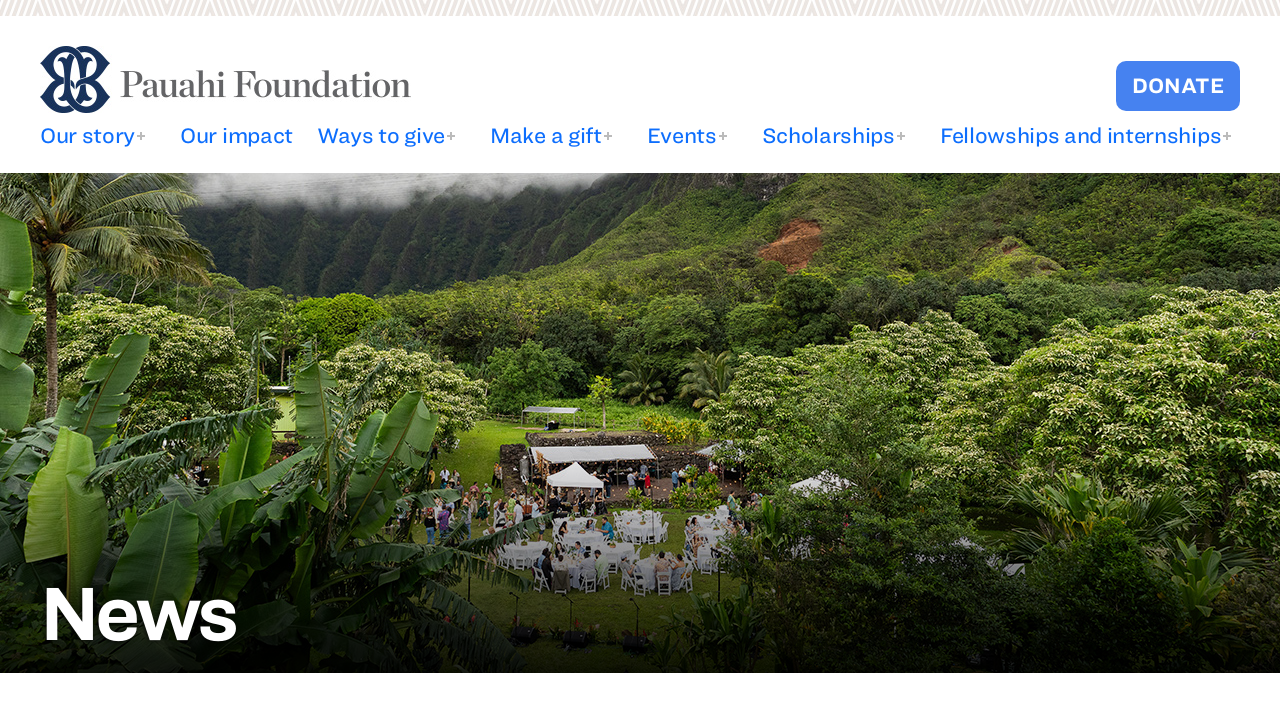

--- FILE ---
content_type: text/html; charset=UTF-8
request_url: https://pauahi.org/article/alakaina-foundation-commits-2-million-to-grow-native-hawaiian-educational-p
body_size: 3506
content:




	  <!doctype html>
	  <html>
	  <head>
<meta charset="UTF-8">
<meta name="viewport" content="width=device-width, minimum-scale=1.0, initial-scale=1.0, user-scalable=no" />
<title> Pauahi Foundation</title>
<link rel="canonical" href="https://pauahi.org/article/alakaina-foundation-commits-2-million-to-grow-native-hawaiian-educational-p" />

<meta property="fb:app_id" content="214135560840" />
<meta property="og:url" content="https://pauahi.org/article/alakaina-foundation-commits-2-million-to-grow-native-hawaiian-educational-p" />
<meta property="og:type" content="article" />
<meta property="og:title" content=" Pauahi Foundation" />
<meta property="og:description" content="" />
<meta property="og:image" content="" />
<meta property="og:image:height" content="600" />
<meta property="og:image:width" content="600" />
<meta property="fb:admins" content="100000567264152" />
<meta name="twitter:url" content="https://pauahi.org/article/alakaina-foundation-commits-2-million-to-grow-native-hawaiian-educational-p">
<meta name="twitter:card" content="">
<link rel="dns-prefetch" href="//www.googletagmanager.com" />
<link rel="dns-prefetch" href="//fonts.googleapis.com" />
<link rel="dns-prefetch" href="//cdnjs.cloudflare.com" />
<link rel="dns-prefetch" href="//stackpath.bootstrapcdn.com" />
<link rel="dns-prefetch" href="//cloud.typography.com" />

<link rel="preconnect" href="https://cloud.typography.com" crossorigin>
<link rel="stylesheet" type="text/css" href="https://cloud.typography.com/6569116/7491812/css/fonts.css?v=ios-20251006"/>
<link rel="stylesheet" type="text/css" href="https://cdn.jsdelivr.net/npm/bootstrap@5.3.3/dist/css/bootstrap.min.css" integrity="sha384-QWTKZyjpPEjISv5WaRU9OFeRpok6YctnYmDr5pNlyT2bRjXh0JMhjY6hW+ALEwIH" crossorigin="anonymous" />
<link rel="stylesheet" type="text/css" href="https://cdnjs.cloudflare.com/ajax/libs/fancybox/3.2.5/jquery.fancybox.min.css" integrity="sha512-jrDXSF9AvYxucIemk/2r7ntYBCMYWlNwl9D+DeL+3CxpbWC+JEwU3FTGFFLKm62s1ybn9hO5BImk6z0vTV3jdA==" crossorigin="anonymous" referrerpolicy="no-referrer" />
<link href="https://fonts.googleapis.com/css?family=Open+Sans:400italic,700italic,400,700&subset=latin,latin-ext" rel="stylesheet" type="text/css">
<link href="https://fonts.googleapis.com/css?family=Open+Sans+Condensed:700&display=swap&subset=latin-ext" rel="stylesheet">
<link rel="icon" href="/assets/pauahi_icon.png">
<link href="https://pauahi.org/?css=styles/pauahi.css.v.1768609201" rel="stylesheet" type="text/css">
<link href="https://pauahi.org/?css=styles/navigation.css.v.1759281324" rel="stylesheet" type="text/css">
<script src="https://cdnjs.cloudflare.com/ajax/libs/jquery/3.6.3/jquery.min.js" type="text/javascript"></script>
<script src="https://cdn.jsdelivr.net/npm/bootstrap@5.3.3/dist/js/bootstrap.min.js" integrity="sha384-0pUGZvbkm6XF6gxjEnlmuGrJXVbNuzT9qBBavbLwCsOGabYfZo0T0to5eqruptLy" crossorigin="anonymous" type="text/javascript"></script>
<script src="https://cdnjs.cloudflare.com/ajax/libs/fancybox/3.2.5/jquery.fancybox.min.js" integrity="sha512-GtU3C24wUoqw9549QI/9K3/JVLHIVqdwdDVkEkaX8umZS7TGEaBFUSBJe6tU6/VAc20z9BkYN3Yw2Jov7pUrqQ==" crossorigin="anonymous" referrerpolicy="no-referrer" type="text/javascript"></script>

<!-- Google Tag Manager GA4 -->
<script>(function(w,d,s,l,i){w[l]=w[l]||[];w[l].push({'gtm.start':
new Date().getTime(),event:'gtm.js'});var f=d.getElementsByTagName(s)[0],
j=d.createElement(s),dl=l!='dataLayer'?'&l='+l:'';j.async=true;j.src=
'https://www.googletagmanager.com/gtm.js?id='+i+dl;f.parentNode.insertBefore(j,f);
})(window,document,'script','dataLayer','GTM-WNNTW83');</script>
<!-- End Google Tag Manager -->
</head>
	  <body>
	  <!-- end header -->
	  <!-- Google Tag Manager (noscript) GA4 -->
<noscript>
<iframe src="https://www.googletagmanager.com/ns.html?id=GTM-WNNTW83" height="0" width="0" style="display:none;visibility:hidden"></iframe>
</noscript>
<!-- End Google Tag Manager (noscript) -->
	  <div id="border-top"></div>
	<div class="container">
		<div id="flag-container">
			<div id="logo-container">
			<div id="logo"><a href="https://pauahi.org/"><img src="/images/pauahi-foundation-logo2.jpg" alt="" style="width:100%;" /></a></div>
			<div id="donate-button-container">
				<a href="https://pauahi.org/donate" id="donate-button">DONATE</a>
			</div>
		    </div>         
	    </div> <!-- end flag-container -->
</div> <!-- end container -->
<!--START Main Nav Menu-->	               
		<header>
            <div class="container-navigation navigation-container-height">
            <nav id="cssmenu" style="z-index:9998;position:absolute;">
            <div id="head-mobile"></div>
            <div class="button"></div>			
			<ul id="navi">
				<div class="d-lg-none">
					<li>
						<a href="https://pauahi.org/donate" id="donate-button">Donate</a>
					</li>
			    </div>
												
					
						<li class="has-sub">
						<span class="submenu-button"></span>				
						<a href="/our-story">Our story</a>
						<ul>					
					
					
									
												
						
							<li><a href="/our-legacy">Our legacy</a></li>						
					
					
									
												
						
							<li><a href="/our-board">Our board</a></li>						
					
					
									
												
						
							<li><a href="/our-team">Our team</a></li>						
					
					
									
												
						
							<li><a href="/annual-reports">Annual Reports</a></li>						
					
					
									
												
						
							<li><a href="/donor-recognition">Donor Recognition</a></li>						
					
					
						</ul>
						</li>	
					
									
												
					
					
					
						<li><a href="/our-impact">Our impact</a></li>	
									
												
					
						<li class="has-sub">
						<span class="submenu-button"></span>				
						<a href="/ways-to-give"> Ways to give</a>
						<ul>					
					
					
									
												
						
							<li><a href="/celebrating-30-years-of-the-pauahi-foundation">Celebrating 30 years</a></li>						
					
					
						</ul>
						</li>	
					
									
												
					
						<li class="has-sub">
						<span class="submenu-button"></span>				
						<a href="#">Make a gift</a>
						<ul>					
					
					
									
												
						
							<li><a href="/online-phone-or-mail">Online, phone or mail</a></li>						
					
					
									
												
						
							<li><a href="/gifts-of-stock">Gifts of stock</a></li>						
					
					
									
												
						
							<li><a href="/wire-transfer">Wire transfer</a></li>						
					
					
									
												
						
							<li><a href="/memorial-and-tribute-giving">Memorial and tribute giving</a></li>						
					
					
						</ul>
						</li>	
					
									
												
					
						<li class="has-sub">
						<span class="submenu-button"></span>				
						<a href="#">Events</a>
						<ul>					
					
					
									
												
						
							<li><a href="/ambassadors-of-aloha-aina">Ambassadors of Aloha ‘Āina Benefit Dinner</a></li>						
					
					
									
												
						
							<li><a href="/golf-at-nanea-2025">Golf at Nanea</a></li>						
					
					
									
												
						
							<li><a href="/ksk-1887-golf-tournament">KSK 1887 Golf Tournament</a></li>						
					
					
									
												
						
							<li><a href="/koolua-reception-2025">Ko‘olua Scholarship Reception</a></li>						
					
					
									
												
						
							<li><a href="/leadership-speaker-series">Leadership Speaker Series</a></li>						
					
					
									
												
						
							<li><a href="/leiohu-leadership-forum">Lei‘ohu Leadership Forum</a></li>						
					
					
									
												
						
							<li><a href="/aha-aina-pauahi">Mahi‘ai Match-up</a></li>						
					
					
									
												
						
							<li><a href="/manowai-event">Mānowai Event</a></li>						
					
					
									
												
						
							<li><a href="/na-hanohano-donor-reception">Nā Hanohano Donor Reception</a></li>						
					
					
						</ul>
						</li>	
					
									
												
					
						<li class="has-sub">
						<span class="submenu-button"></span>				
						<a href="/apply-for-a-scholarship">Scholarships</a>
						<ul>					
					
					
									
												
						
							<li><a href="/postsecondary-scholarships">Postsecondary</a></li>						
					
					
									
												
						
							<li><a href="/preschool-scholarships">Preschool</a></li>						
					
					
						</ul>
						</li>	
					
									
												
					
						<li class="has-sub">
						<span class="submenu-button"></span>				
						<a href="#">Fellowships and internships</a>
						<ul>					
					
					
									
												
						
							<li><a href="/mkl-fellowship">Māhuahua Ka Lae</a></li>						
					
					
									
												
						
							<li><a href="https://www.ksbe.edu/internship-opportunities">Kāpili ‘Oihana</a></li>						
					
					
						</ul>
						</li>	
					
									
				
			</ul>					
            </nav>
            </div>
        </header>
        <!--END Nav ul--> 

	  
	  	  <div class="page-splash-events">
		  <div class="page-splash-content">
		  <div class="page-splash-content-container">
		  <div class="page-splash-head">News</div>
		  </div>
		  </div>
		  </div>
		  <div class="spacer50"></div>
	  
	
	  <div class="container">
		  	<div class="left-side-content one-pixel">&nbsp;</div>
			<div class="text-content">
		  	
		  	</div>
	  </div>	

	  <div class="container">		  										
			<div class="article-content">
			<h2></h2>
			
			

			
				<div class="article-image">
				<figure><a href=""><img src="" alt="" style="width:100%;"></a>
				
				</figure>
				</div>			
			
							
			
			
			
			</div>
	  </div>

	  <!-- end body content -->
	  <div class="spacer50"></div>
	  
<div class="purple-band-blank"></div>
<div class="spacer100"></div>


<!-- start footer -->
<div class="container">
	<div class="footer">
		<ul class="footer-nav-container">
	<li class="footer-nav"><a href="/our-story">Our story</a></li>

	<li class="footer-nav"><a href="/our-legacy">Our legacy</a></li>

	<li class="footer-nav"><a href="/our-board">Our board</a></li>

	<li class="footer-nav"><a href="/our-team">Our team</a></li>

	<li class="footer-nav"><a href="/donor-recognition">Donor Recognition</a></li>

	<li class="footer-nav"><a href="/our-impact">Our impact</a></li>

	<li class="footer-nav"><a href="/ways-to-give">Ways to give</a></li>

	<li class="footer-nav"><a href="/apply-for-a-scholarship">Apply for a scholarship</a></li>
</ul>		

		<div class="footer-contact-connect-container" style="font-size:13px;line-height:20px;margin-top:0;">
		Ke Ali‘i Pauahi Foundation is a Hawaiʻi nonprofit corporation exempt from tax as an organization described under Internal Revenue Code Section 501(c)(3).<br /><br />
		Our office is open Monday through Friday from 8 a.m.-4 p.m., and is closed for most observed state and federal holidays. Please call ahead to set up an appointment with our team members.</div>
		<div class="footer-contact-connect-container">
			<div class="footer-contact">
				<strong>CONTACT US</strong><br />
				<strong>Pauahi Foundation</strong><br />
				567 South King Street, Suite 160<br />
				Honolulu, Hawai&#8216;i 96813-3036<br />
				Office: (808) 534-3966<br />
				Fax: (808) 534-3890<br />
				Email: <a href="mailto:info@pauahi.org">info@pauahi.org</a><br />
				<a href="https://www.pauahi.org">www.pauahi.org</a>
			</div> <!-- end footer-contact -->
			<div class="footer-connect">
				<strong>CONNECT WITH US</strong><br />
				<table style="margin-top:5px;">
				  <tbody>
				  <tr>
				  <td><a href="https://twitter.com/kealiipauahi"><img src="/images/connect-twitter2.jpg" width="32" height="32" alt=""/></a></td>
				  <td>&nbsp;&nbsp;&nbsp;&nbsp;&nbsp;</td>
				  <td><a href="https://www.facebook.com/KeAliiPauahiFoundation?ref=hl&ref_type=bookmark"><img src="/images/connect-facebook2.jpg" width="32" height="32" alt=""/></a></td>
				  
				  <td>&nbsp;&nbsp;&nbsp;&nbsp;&nbsp;</td>
				  <td><a href="https://www.instagram.com/pauahifoundation"><img src="/images/connect-instagram.jpg" width="32" height="32" alt=""/></a></td>
				  <td>&nbsp;&nbsp;&nbsp;&nbsp;&nbsp;</td>
				  <td><a href="https://www.youtube.com/user/kealiipauahi"><img src="/images/connect-youtube.jpg" width="32" height="32" alt=""/></a></td>
				  <td>&nbsp;&nbsp;&nbsp;&nbsp;&nbsp;</td>
				  <td><a href="mailto:info@pauahi.org"><img src="/images/connect-email2.jpg" width="32" height="32" alt=""/></a></td>

				  </tr>
				  </tbody>
				</table>
			</div> <!-- end footer-connect -->
		</div> <!-- end footer-contact-connect-container -->
		<div class="footer-nav-copyright" style="margin-top:40px;">Kamehameha Schools &copy; 2026 All rights reserved. Statements of privacy, copyright and disclaimer.</div>
	</div> <!-- end footer -->
	<div class="spacer100"></div>	
</div> <!-- end container -->
<!-- end footer -->


<script src="https://pauahi.org/_js/mobile-menu" type="text/javascript"></script>



	  <script type="text/javascript" src="/_Incapsula_Resource?SWJIYLWA=719d34d31c8e3a6e6fffd425f7e032f3&ns=2&cb=287392098" async></script></body>
	  </html>




--- FILE ---
content_type: text/css;charset=UTF-8
request_url: https://pauahi.org/?css=styles/pauahi.css.v.1768609201
body_size: 7395
content:
html, body, div, span, applet, object, iframe, h1, h2, h3, h4, h5, h6, p, blockquote, pre, a, abbr, acronym, address, big, cite, code, del, dfn, em, font, img, ins, kbd, q, s, samp, small, strike, strong, sub, sup, tt, var, dl, dt, dd, ol, ul, li, fieldset, form, label, legend, caption {
	margin: 0;
	padding: 0;
	border: 0;
	outline: 0;
	font-family: "Ringside Regular SSm A", "Ringside Regular SSm B";
	-moz-osx-font-smoothing: grayscale;
}


ul.footer-nav-container {
	list-style-type: none;
}
#logo-container {
	overflow:hidden;
	width:100%;
}
p {
	font-size:18px;
	line-height:1.6em;
}
small {
	font-size:1rem;
	line-height: 1.6rem;
}
.text-content p.small {
font-size:1.1rem;
	line-height: 1.8rem;
}
figure {
    margin-block-start: 0;
    margin-block-end: 0;
    margin-inline-start: 0px;
    margin-inline-end: 0px;
}
figure img {
margin-bottom:10px;
}
.notice-bar {
background-color:#112345;
color:#b5b9c3;
}
.notice-bar a {
color:#b5b9c3 !important;
text-decoration:underline;
}
.notice-bar a:hover {
color:#fff !important;
}

.alertbox {
	background-color: #ffcc00;
    padding: 10px 0;
    font-weight: 800;
    display: block;
/*    text-transform: uppercase; */
}
.full-width-blue-box {
background-color:#19325a;
color:#fff;
margin-bottom:0;
padding:40px 0;
}
.full-width-blue-box h3 {
color:#fff;
}
.full-width-blue-box a {

rgb(13, 110, 253) !important;
text-decoration:none;
}
.full-width-blue-box a:hover {
color:#fff !important;
text-decoration:underline;
}

.button-white-alert a,a.button-white-alert {
	color: #000;
	font-family: "Ringside Regular SSm A", "Ringside Regular SSm B";
    font-size: 15px;
	text-decoration: none;
    font-weight:800;
    text-transform:uppercase;
    padding: 15px 22px;
    display:inline-block;
    background-color:#fff;
}
a.button-white-alert:hover {
    background-color: #19325a;
    color: #fff !important;
	text-decoration: none;
}

a.button-white-alert {
    transition: all 0.35s ease 0s;
}
.homepage-top-special {
	background-color:#19325a;
	padding:40px 0 20px 0;
	color:#fff;
}
.homepage-top-special h1, .homepage-top-special a:hover {
	color:#fff !important;
}
.button-white-top-special a,a.button-white-top-special {
	color: #fff !important;
	font-family: "Ringside Regular SSm A", "Ringside Regular SSm B";
    font-size: 20px;
	text-decoration: none;
    font-weight:800;
    text-transform:uppercase;
    padding: 10px 16px;
    display:inline-block;
    background-color:#0d6efd;
	border-radius: 10px;
}
a.button-white-top-special:hover, #lead-story a.button-white-top-special:hover {
    background-color: #fff;
    color: #19325a !important;
	text-decoration: none;
}

a.button-white-top-special {
    transition: all 0.35s ease 0s;
}

.page-splash-impact {
 	background-image: url(../images/scholarships/pf_scholarships_2023_hero.webp);
	background-repeat: no-repeat;
	background-position: center top;
    -webkit-background-size: cover;
    background-size: cover;
	height:500px;
	display: flex;
	position: relative;
}
.page-splash-legacy {
 	background-image: url(../images/splash-legacy.jpg);
	background-repeat: no-repeat;
	background-position: center top;
    -webkit-background-size: cover;
    background-size: cover;
	height:500px;
	display: flex;
	position: relative;
}
.page-splash-board {
 	background-image: url(../images/splash-board-4.webp);
	background-repeat: no-repeat;
	background-position: center top;
    -webkit-background-size: cover;
    background-size: cover;
	height:500px;
	display: flex;
	position: relative;
}
.page-splash-team {
 	background-image: url(../images/splash-team-6.jpg);
	background-repeat: no-repeat;
	background-position: center top;
    -webkit-background-size: cover;
    background-size: cover;
	height:500px;
	display: flex;
	position: relative;
}
.page-splash-give {
 	background-image: url(../images/splash-give.jpg);
	background-repeat: no-repeat;
	background-position: center top;
    -webkit-background-size: cover;
    background-size: cover;
	height:500px;
	display: flex;
	position: relative;
}
.page-splash-give-song-contest {
 	background-image: url(../images/splash-song-contest.jpg);
	background-repeat: no-repeat;
	background-position: center top;
    -webkit-background-size: cover;
    background-size: cover;
	height:500px;
	display: flex;
	position: relative;
}
.page-splash-scholarship {
 	background-image: url(../images/splash-scholarship.jpg);
	background-repeat: no-repeat;
	background-position: center top;
    -webkit-background-size: cover;
    background-size: cover;
	height:500px;
	display: flex;
	position: relative;
}
.page-splash-scholarship-2025 {
 	background-image: url(../images/splash-scholarships-2025.webp);
	background-repeat: no-repeat;
	background-position: center top;
    -webkit-background-size: cover;
    background-size: cover;
	height:500px;
	display: flex;
	position: relative;
}
.page-splash-volunteer {
 	background-image: url(../images/splash-volunteer.jpg);
	background-repeat: no-repeat;
	background-position: center top;
    -webkit-background-size: cover;
    background-size: cover;
	height:500px;
	display: flex;
	position: relative;
}
.page-splash-story {
 	background-image: url(../images/splash-our-story.jpg);
	background-repeat: no-repeat;
	background-position: center top;
    -webkit-background-size: cover;
    background-size: cover;
	height:500px;
	display: flex;
	position: relative;
}
.page-splash-academic-awards-2021 {
    background-image: url(/images/academic_awards/splash-academic-awards-2021-main.jpg);
    background-repeat: no-repeat;
    background-position: center top;
    -webkit-background-size: cover;
    background-size: cover;
    height: 500px;
    display: flex;
    position: relative;
}
.page-splash-academic-awards-2022 {
    background-image: url(/images/scholarships/2022/pauahi_scholarships_2022_main.jpg);
    background-repeat: no-repeat;
    background-position: center top;
    -webkit-background-size: cover;
    background-size: cover;
    height: 500px;
    display: flex;
    position: relative;
}
.page-splash-academic-awards-2023 {
    background-image: url(/images/scholarships/2023/pauahi_scholarships_2023_main.jpg);
    background-repeat: no-repeat;
    background-position: center top;
    -webkit-background-size: cover;
    background-size: cover;
    height: 500px;
    display: flex;
    position: relative;
}
.page-splash-academic-awards-2024 {
    background-image: url(/images/scholarships/2024/pauahi_scholarships_2024_main.jpg);
    background-repeat: no-repeat;
    background-position: center top;
    -webkit-background-size: cover;
    background-size: cover;
    height: 500px;
    display: flex;
    position: relative;
}
.page-splash-events {
    background-color:#19325a;
 	/*background-color:#900b37;*/
    -webkit-background-size: cover;
    background-size: cover;
	height:140px;
	display: flex;
	position: relative;
}
.page-splash-service-awards {
 	background-image: url(../images/splash-service-awards.webp);
	background-repeat: no-repeat;
	background-position: center top;
    -webkit-background-size: cover;
    background-size: cover;
	height:500px;
	display: flex;
	position: relative;
}
.page-splash-workplace-giving {
 	background-image: url(../images/splash-workplace-giving.jpg);
	background-repeat: no-repeat;
	background-position: center top;
    -webkit-background-size: cover;
    background-size: cover;
	height:500px;
	display: flex;
	position: relative;
}
.page-splash-manowai {
 	background-image: url(../images/splash-manowai.jpg);
	background-repeat: no-repeat;
	background-position: center top;
    -webkit-background-size: cover;
    background-size: cover;
	height:500px;
	max-width:1600px;
	margin:0 auto;
	display: flex;
	position: relative;
}
.page-splash-manowai-event {
 	background-image: url(../images/splash-manowai-kalo.jpg);
	background-repeat: no-repeat;
	background-position: center top;
    -webkit-background-size: cover;
    background-size: cover;
	height:500px;
	display: flex;
	position: relative;
}
.page-splash-manowai-event-2025 {
 	background-image: url(../images/manowai-header-2025.jpg);
	background-repeat: no-repeat;
	background-position: center top;
    -webkit-background-size: cover;
    background-size: cover;
	height:500px;
	display: flex;
	position: relative;
}
.page-splash-manowai-event-2024 {
 	background-image: url(../images/manowai-header-2024.jpg);
	background-repeat: no-repeat;
	background-position: center top;
    -webkit-background-size: cover;
    background-size: cover;
	height:500px;
	display: flex;
	position: relative;
}
.page-splash-leadership {
 	background-image: url(../images/splash-leadership.jpg);
	background-repeat: no-repeat;
	background-position: center top;
    -webkit-background-size: cover;
    background-size: cover;
	height:500px;
	display: flex;
	position: relative;
}
.page-splash-online-phone-mail {
 	background-image: url(../images/splash-online-phone-mail.jpg);
	background-repeat: no-repeat;
	background-position: center top;
    -webkit-background-size: cover;
    background-size: cover;
	height:500px;
	display: flex;
	position: relative;
}
.page-splash-gifts-of-stock {
 	background-image: url(../images/splash-gifts-of-stock.jpg);
	background-repeat: no-repeat;
	background-position: center top;
    -webkit-background-size: cover;
    background-size: cover;
	height:500px;
	display: flex;
	position: relative;
}
.page-splash-wire-transfer {
 	background-image: url(../images/splash-wire-transfer.jpg);
	background-repeat: no-repeat;
	background-position: center top;
    -webkit-background-size: cover;
    background-size: cover;
	height:500px;
	display: flex;
	position: relative;
}
.page-memorial-tribute-giving {
 	background-image: url(../images/splash-memorial-tribute-giving.jpg);
	background-repeat: no-repeat;
	background-position: center top;
    -webkit-background-size: cover;
    background-size: cover;
	height:500px;
	display: flex;
	position: relative;
}
.page-splash-golf-at-nanea {
 	background-image: url(../images/splash-golf-at-nanea.webp);
	background-repeat: no-repeat;
	background-position: center top;
    -webkit-background-size: cover;
    background-size: cover;
	height:500px;
	display: flex;
	position: relative;
}
.page-splash-golf-at-nanea-2025 {
 	background-image: url(../images/splash-nanea-2025.jpg);
	background-repeat: no-repeat;
	background-position: center top;
    -webkit-background-size: cover;
    background-size: cover;
	height:500px;
	display: flex;
	position: relative;
}
.page-splash-events {
 	background-image: url(../images/splash-events.jpg);
	background-repeat: no-repeat;
	background-position: center top;
    -webkit-background-size: cover;
    background-size: cover;
	height:500px;
	display: flex;
	position: relative;
}
.page-splash-leiohu {
 	background-image: url(../images/splash-leiohu.jpg);
	background-repeat: no-repeat;
	background-position: center top;
    -webkit-background-size: cover;
    background-size: cover;
	height:500px;
	display: flex;
	position: relative;
}
.page-splash-koolua {
 	background-image: url(../images/splash-koolua.jpg);
	background-repeat: no-repeat;
	background-position: center top;
    -webkit-background-size: cover;
    background-size: cover;
	height:500px;
	display: flex;
	position: relative;
}
.page-splash-koolua-2025 {
 	background-image: url(../images/splash-koolua-2025.jpg);
	background-repeat: no-repeat;
	background-position: center top;
    -webkit-background-size: cover;
    background-size: cover;
	height:500px;
	display: flex;
	position: relative;
}
.page-splash-na-hanohano {
 	background-image: url(../images/splash-na-hanohano.jpg);
	background-repeat: no-repeat;
	background-position: center top;
    -webkit-background-size: cover;
    background-size: cover;
	height:500px;
	display: flex;
	position: relative;
}
.page-splash-ksk-1887-golf {
 	background-image: url(../images/events/1887-tournament/splash-ksk-1887-golf.png);
	background-repeat: no-repeat;
	background-position: center center;
    -webkit-background-size: cover;
    background-size: cover;
	height:500px;
	display: flex;
	position: relative;
}
.page-splash-ksk-1887-golf-2025 {
 	background-image: url(../images/events/1887-tournament/splash-ksk-1887-golf-2025.jpg);
	background-repeat: no-repeat;
	background-position: center center;
    -webkit-background-size: cover;
    background-size: cover;
	height:500px;
	display: flex;
	position: relative;
}
.page-splash-preschool-scholarships {
 	background-image: url(../images/splash-preschool-scholarships.webp);
	background-repeat: no-repeat;
	background-position: center center;
    -webkit-background-size: cover;
    background-size: cover;
	height:500px;
	display: flex;
	position: relative;
}
.page-splash-postsecondary-scholarships {
 	background-image: url(../images/splash-postsecondary-scholarships.webp);
	background-repeat: no-repeat;
	background-position: center center;
    -webkit-background-size: cover;
    background-size: cover;
	height:500px;
	display: flex;
	position: relative;
}
.page-splash-aloha-aina-ambassadors {
 	background-image: url(../images/splash-aloha-aina-ambassadors-v5.webp);
	background-repeat: no-repeat;
	background-position: center center;
    -webkit-background-size: cover;
    background-size: cover;
	height:500px;
	display: flex;
	position: relative;
}
.page-splash-impact::after, .page-splash-legacy::after, .page-splash-board::after, .page-splash-team::after, .page-splash-give::after, .page-splash-scholarship::after, .page-splash-volunteer::after, .page-splash-story::after, .page-splash-give-song-contest::after, .page-splash-academic-awards-2021::after, .page-splash-academic-awards-2022:after, .page-splash-academic-awards-2023:after, .page-splash-academic-awards-2024:after, .page-splash-service-awards::after, .page-splash-workplace-giving::after, .page-splash-leadership::after, .page-splash-online-phone-mail::after, .page-splash-gifts-of-stock::after, .page-splash-wire-transfer::after, .page-memorial-tribute-giving::after, .page-splash-golf-at-nanea::after, .page-splash-events::after, .page-splash-manowai-event::after, .page-splash-manowai-event-2024::after, .page-splash-leiohu::after, .page-splash-koolua::after, .page-splash-na-hanohano::after, .page-splash-golf-at-nanea-2025::after, .page-splash-ksk-1887-golf::after, .page-splash-ksk-1887-golf-2025::after, .page-splash-koolua-2025::after, .page-splash-scholarship-2025::after, .page-splash-preschool-scholarships::after, .page-splash-postsecondary-scholarships::after, .page-splash-aloha-aina-ambassadors::after {
  background: rgba(0, 0, 0, 0)  -webkit-linear-gradient(top, rgba(0, 0, 0, 0.88) 0%, rgba(0, 0, 0, 0) 47%) repeat scroll 0 0;
  background: rgba(0, 0, 0, 0)  -moz-linear-gradient(top, rgba(0, 0, 0, 0.88) 0%, rgba(0, 0, 0, 0) 47%) repeat scroll 0 0;
  background: rgba(0, 0, 0, 0)  -o-linear-gradient(top, rgba(0, 0, 0, 0.88) 0%, rgba(0, 0, 0, 0) 47%) repeat scroll 0 0;
  background: rgba(0, 0, 0, 0)  linear-gradient(to top, rgba(0, 0, 0, 0.88) 0%, rgba(0, 0, 0, 0) 47%) repeat scroll 0 0;
  content: "";
  display:block;
  height: 100%;
  left: 0;
  position: absolute;
  top: 0;
  width: 100%;
	z-index: 1;
}
.page-splash-impact  > *, .page-splash-legacy  > *, .page-splash-board  > *, .page-splash-team  > *, .page-splash-give  > *, .page-splash-scholarship  > *, .page-splash-volunteer  > *, .page-splash-story  > *, .page-splash-give-song-contest > *, .page-splash-academic-awards-2021 > *, .page-splash-academic-awards-2022 > *, .page-splash-academic-awards-2023 > *, .page-splash-academic-awards-2024 > *, .page-splash-service-awards > *, .page-splash-workplace-giving > *, .page-splash-manowai > *, .page-splash-leadership > *, .page-splash-online-phone-mail > *, .page-splash-gifts-of-stock > *, .page-splash-wire-transfer > *, .page-memorial-tribute-giving > *, .page-splash-golf-at-nanea > *, .page-splash-events > *, .page-splash-manowai-event > *, .page-splash-manowai-event-2024 > *, .page-splash-leiohu > *, .page-splash-koolua > *, .page-splash-na-hanohano > *, .page-splash-golf-at-nanea-2025 > *, .page-splash-ksk-1887-golf > *, .page-splash-ksk-1887-golf-2025 > *, .page-splash-koolua-2025 > *, .page-splash-scholarship-2025 > *, .page-splash-preschool-scholarships > *, .page-splash-postsecondary-scholarships > *, .page-splash-aloha-aina-ambassadors > * {
	z-index: 2;
}
.page-splash-head {
	font-size:72px;
	letter-spacing: -5px;
	font-weight:700;
	color:#ffffff;
	text-shadow: -1px 1px 4px rgba(0, 0, 0, .75);
	padding-bottom:0;
	margin-bottom:3px;
	line-height:75px;
}
.page-splash-text {
	font-size:20px;
	letter-spacing: -0.5px;
	color:#ffffff;
	text-shadow: -1px 1px 2px rgba(0, 0, 0, .85);
}
.page-splash-content {
	width:1200px;
	margin:0 auto;
}
.page-splash-content-container {
	max-width:1200px;
	position:absolute;
	bottom:20px;
	margin:0;
}
a {
	color:#0d6efd !important;
	text-decoration: none;
}
a:hover {
	color:#19325a!important;
	text-decoration: underline;
}

#lead-story a:hover {
color:#fff !important;
	text-decoration:underline solid;
}
.btn {
	padding: .2rem 0 .2rem 0 !important;
	border: 0px solid transparent;
	border-radius: 0;
	font-size:20px !important;
}
.btn-link {
	color:#0d6efd !important;
}
.card-body {
	padding: 0 0 1.25rem 0 !important;
}
.card-header {
	padding:0 !important;
}
img {
	display:block;
}
h1 {
	font-size:46px;
	color:#19325a;
	letter-spacing: -2px;
	margin-bottom:23px;
	font-weight:700 !important;
	line-height: 1.2em;
	display:block;
}
h2 {
	font-size:38px;
	color:#19325a;
	letter-spacing: -1px;
	margin-bottom:23px;
	font-weight:700;
	line-height: 1.2em;
	display:block;
}
h3 {
	font-size:30px;
	color:#19325a;
	letter-spacing: -1px;
	margin-bottom:23px;
	font-weight:700 !important;
	line-height: 1.3em;
	display:block;
}
h4 {
	font-size:26px;
	color:#19325a;
	letter-spacing: -0.5px;
	margin-bottom:23px;
	font-weight:700;
	line-height: 1.2em;
	display:block;
}
h5 {
	font-size:22px;
	color:#000000;
	letter-spacing: 0;
	margin-bottom:0;
	font-weight:700;
	line-height: 1.2em;
	display:block;
}
hr {
	color: #ccc;
	border: 2px solid #ccc;
	border-style: none none solid;
	margin: 30px 0 30px 0;
	padding: 0;
	height: 0px;
}
.spacer25 {
	height:25px;
}
.spacer50 {
	height:50px;
}
.spacer100 {
	height:100px;
}
#border-top {
	background: #ece6e2 url('../images/border-top.jpg') repeat-x top;
	height:16px;
}
.container {
	max-width:1200px;
	margin:0 auto;
	overflow:hidden;
	padding:0;
}

.navigation-container-height {
padding-bottom:60px;
}
.container-rule {
	padding-bottom:40px;
	border-bottom:1px solid #dddddd;
	margin-bottom:40px;
	padding-left:0;
	padding-right:0;
}
#flag-container {
	width:100%;
	overflow:hidden;
}
#logo {
	max-width:388px;
	float:left;
	margin-top:30px;
}
#donate-button-container {
	display:inline-block;
	float:right;
	overflow:hidden;
	margin:21px 0 0 0;
}
#donate-button {
	font-family: "Ringside Regular SSm A", "Ringside Regular SSm B";
	padding:10px 16px 10px 16px;
	font-size:20px;
	color:#fff !important;
	background-color:#4682f0;
	display: inline-block;
	border-radius: 10px;
	font-weight: 700;
	text-decoration: none;
}
#donate-button:hover {
	background-color:#19325a;
}
#apply-button {
	padding:10px 16px 10px 16px;
	background-color:#4682f0;
	font-size:20px;
	color:#fff !important;
	display: inline-block;
	border-radius: 10px;
	font-weight: 700;
	text-decoration: none;
}
#apply-button:hover {
	background-color:#6e1432;
}
.general-button {
	padding:10px 16px 10px 16px;
	background-color:#4682f0;
	font-size:20px;
	color:#fff !important;
	display: inline-block;
	border-radius: 10px;
	font-weight: 700;
	text-decoration: none;
}
.general-button:hover {
	background-color:#19325a;
	color:#fff !important;
	text-decoration: none;
}
.contained-splash-impact {
	height:333px;
	background: url('../images/home-splash-impact3.jpg') no-repeat;
	text-align: center;
	background-position: center bottom; 
	position: relative;
	margin-top:67px;
	max-width:100%;
}
.contained-splash-give {
	height:377px;
	background: url('../images/home-splash-give3.jpg') no-repeat;
/*	background-attachment: fixed; 
	background-size: cover;	*/
	text-align: center;
	background-position: center bottom; 
	position: relative;
	margin-top:23px;
	max-width:100%;
}
.contained-splash-academic-awards {
	height:300px;
	background: url('../images/academic-awards-banner-2021.jpg') no-repeat;
	text-align: center;
	background-position: center bottom; 
	position: relative;
	max-width:100%;
}
.contained-splash-koolua-awards {
	height:300px;
	background: url('../images/koolua-awards-banner.jpg') no-repeat;
	text-align: center;
	background-position: center bottom; 
	position: relative;
	max-width:100%;
}
.splash-content-container {
	position: absolute;
  top: 50%;
  left: 50%;
  transform: translate(-50%, -50%);
	max-width:350px;
}
.splash-content-impact-container {
	position: absolute;
  top: 50%;
  left: 50%;
  transform: translate(-50%, -50%);
	max-width:560px;
	padding-top:33px;
}
.splash-content-give-container {
	position: absolute;
  top: 50%;
  left: 50%;
  transform: translate(-50%, -50%);
	max-width:560px;
	padding-top:77px;
}
.splash-content-academic-awards-container {
	position: absolute;
  top: 50%;
  left: 50%;
  transform: translate(-50%, -50%);
	padding-top:8px;
	max-width:560px;
}
.splash-content-koolua-container {
	position: absolute;
  top: 50%;
  left: 50%;
  transform: translate(-50%, -50%);
	padding-top:8px;
	width:80%;
}
.splash-button {
	margin-bottom:8px;
}
.splash-button a {
	border:2px solid #fff;
	background: rgba(0,0,0,0.3);
	font-size:40px;
	font-weight:700;
	letter-spacing: -1px;
	color:#ffffff !important;
	padding:15px 30px 20px 30px;
	display: inline-block;
	border-radius: 20px;
	text-shadow: 1px 1px 2px rgba(0, 0, 0, 0.7);
	line-height: 40px;
}
.splash-button a:hover {
	text-decoration: none;
	background: rgba(0,0,0,0.6);
}
.splash-subhead {
	color:#ffffff;
	font-size:30px;
	text-shadow: 1px 1px 2px rgba(0, 0, 0, 0.7);
	line-height: 37px;
}
.purple-band {
	width:100%;
	background-color:#19325a;
	padding:10px 0 5px 0;
	color:#b5b9c3;
	margin:0;
	display:block;
	overflow:hidden;
}
.purple-band p a:hover {
color:#fff !important;
}
.purple-percent-container {
	overflow:hidden;
	margin:0 auto;
	max-width:888px;
}
.percent-table {
float:left;
}
.purple-percent-image {
	max-width:104px;
	margin:0;
	padding:0;
}
.purple-percent-countup {
	font-size:90px;
	line-height:90px;
	color:#b5b9c3;
	letter-spacing:-7px;
	width:260px;
	margin:0;
	padding:0;
	text-align:right;
}
.purple-percent-text {
	font-size:18px;
	line-height:29px;
	max-width:500px;
	text-align:left;
	float:left;
	margin-left:20px;
	margin-top:20px;
}
.purple-band-blank {
	width:100%;
	height:50px;
	background-color:#19325a;
	padding:0;
	margin:0;
	display:block;
}
.footer {
	overflow:hidden;
}
.footer-nav-container {
	overflow:hidden;
	display: inline-block;
	padding:0;
	margin:0 0 40px 0px;
	clear: both;
}
.footer-nav {
	float:none;
	display:inline-block;
	margin-right:20px;
	font-size:14px;
}
.footer-nav-copyright {
	font-size:13px;
	color:#666666;
	clear: both;
	margin:0 auto;
	width:100%;
	text-align:center;
}
.footer-contact {
	float:left;
	width:auto;
	padding-right:50px;
	font-size:13px;
	line-height:20px;
}
.footer-connect {
	float:left;
	width:180px;
	font-size:13px;
}
.footer-connect table,.footer-connect table td {
	padding:0;
	margin:0;
	border: none;
	border-collapse: collapse;
}
.three-column-container {
	max-width:1200px;
	margin:0 auto;
	overflow:hidden;
	display:flex;
}
.three-column {
	width:31%;
	margin-right:3%;
}
.three-column:last-child {
	margin-right:0;
}
.four-column-narrow {
	width:19.5%;
	margin-right:2%;
	padding:2%;
}
.four-column-narrow:last-child {
	margin-right:0;
}
.two-column-narrow-container {
	max-width:840px;
	margin:0 auto;
	overflow:hidden;
}
.two-column-narrow-container2 {
	max-width:840px;
	margin:24px auto 24px auto;
	overflow:hidden;
}
.two-column-narrow {
	width:48%;
	margin-right:4%;
	float:left;
}
.two-column-narrow:last-child {
	margin-right:0;
}
.three-column-narrow-container {
	max-width:840px;
	margin:0 auto;
	overflow:hidden;
}
.three-column-narrow-container2 {
	max-width:840px;
	margin:24px auto 24px auto;
	overflow:hidden;
}
.three-column-narrow {
	width:31%;
	margin-right:3%;
	float:left;
}
.three-column-narrow:last-child {
	margin-right:0;
}
.four-column-narrow-container {
	display:flex;
	max-width:100%;
	margin:0 auto;
}
.four-column-container {
	max-width:1200px;
	margin:0 auto;
	overflow:hidden;
}
.four-column {
	width:282px;
	float:left;
	margin-right:24px;
}
.four-column:last-child {
	margin-right:0;
}

.feature-container {
	background-color:#ececec;
	overflow:hidden;
	display: table;
	width:100%;
}
.feature-textbox {
	display: table-cell;
	vertical-align: top;
	width:90%;
	padding:10px 5px 10px 12px;
}
.feature-name  {
	font-size:22px;
	text-transform: uppercase;
	font-weight: 700;
	line-height:25px;
}
.feature-name a {
	color:#a16a4b;
}
.feature-name a {
	text-decoration: none;
}
.feature-description  {
	font-size:16px;
	font-family: "Ringside Regular SSm A", "Ringside Regular SSm B";
	
	line-height:21px;
}
.feature-name a:hover {
	color:#ff802c;
	}
.button-more {
	background-color:#e2d9d3;
	display: table-cell;
	width:10%;
	position:relative;
	padding:8px;
}
.button-more a img {
	position: absolute;
	top: 50%;
	transform: translateY(-50%);
}
.article-content {
width:70%;
margin:0 auto;
}
.article-content ul, .container .text-content ul, .container .text-content ol, .container ul, .container-xl .text-content ul {
margin-left:50px;
margin-bottom:23px;
}
.article-content ul li, .container .text-content ul, .container .text-content ol, .container ul, .container-xl .text-content ul {
font-size:20px;
line-height:1.7em;
}
.container .text-content ul.scholarship-ul-list {
font-size:16px;
}
.text-content {
	width:70%;
	float:left;
	margin:0;
}
.text-content p,.text-content-nomargin p,.container-p, .article-content p, .container p {
	font-size:20px;
	margin-bottom:23px;
	line-height:1.7em;
}
.text-content h1 {
	text-align:left;
}
.text-content p:last-child,.text-content-nomargin p:last-child, .article-content p:last-child {
	margin-bottom:0;
}

.left-side-content {
	width:27%;
	float:left;
	margin:0px 3% 0 0;
	font-size:20px;
}
.one-pixel {
	height:1px;
}
.flex-container {
display: flex;
justify-content:space-between;
}
.flex-one-column {
width:100%;
}
.flex-two-column {
width:48%;
}
.flex-thumbnail {
width:150px;
margin:0 20px 20px 0;
}
.flex-teaser {
width:100%;
}
.flex-two-column li,.flex-one-column li {
padding-bottom:0.5em;
margin-left:1.3em;
}

.calendar_left_container {
	display: inline-block; float: left; width: 52px;
}
.datebox {
	background-color: #F1ECD9;
	margin: 0 8px 0 0;
	padding: 5px;
	text-align: center;
	text-transform: uppercase;
	width: 30px;
	font-weight: bold;
}
.datebox p {
	line-height: 17px;
}
.datebox-day {
	font-size: 22px;
}
.datebox-day {
	font-size: 22px;
}
.spacer_15px {
	padding: 15px 0 0 0;
	line-height: 0;
}

.animated1 {
            -webkit-animation-duration: 3s;
            animation-duration: 3s;
            -webkit-animation-fill-mode: both;
            animation-fill-mode: both;
			text-align:center;
         }
.animated2 {
            -webkit-animation-duration: 3s;
            animation-duration: 3s;
            -webkit-animation-fill-mode: both;
            animation-fill-mode: both;
			animation-delay: 0.5s;
         }
.animated3 {
            -webkit-animation-duration: 3s;
            animation-duration: 3s;
            -webkit-animation-fill-mode: both;
            animation-fill-mode: both;
			animation-delay: 1s;
         }
.animated4 {
            -webkit-animation-duration: 3s;
            animation-duration: 3s;
            -webkit-animation-fill-mode: both;
            animation-fill-mode: both;
			animation-delay: 1.5s;
         }
.animated5 {
            -webkit-animation-duration: 3s;
            animation-duration: 3s;
            -webkit-animation-fill-mode: both;
            animation-fill-mode: both;
			animation-delay: 2s;
         }
.animated6 {
            -webkit-animation-duration: 3s;
            animation-duration: 3s;
            -webkit-animation-fill-mode: both;
            animation-fill-mode: both;
			animation-delay: 2.5s;
         }
         @-webkit-keyframes fadeIn {
            0% {opacity: 0;}
            100% {opacity: 1;}
         }
         @keyframes fadeIn {
            0% {opacity: 0;}
            100% {opacity: 1;}
         }
         .fadeIn {
            -webkit-animation-name: fadeIn;
            animation-name: fadeIn;
         }
.mahalocard {
    max-height: 0;
    overflow: hidden;
    transition: max-height 0.2s ease-out;
	margin: 0 0 16px 0;
}
a.accordion {
    cursor: pointer;
    width: 100%;
    border: none;
    outline: none;
    transition: 0.4s;
	line-height:16px;
}
a:hover .accordion {color:#000;}

.btn.btn-primary {
/*padding: 5px 12px;*/
background-color: #6e1432;
border: 0;
font-size: 14px;
font-family: "Ringside Regular SSm A", "Ringside Regular SSm B";
text-transform: uppercase;
font-weight: bold;
color: #fff;
margin-top: 10px;
text-align: center;
}
.btn.btn-primary:hover {
	background-color:#962846;
}
a.fancybox-pointer:hover,.btn.btn-primary:hover {
cursor:pointer;
}
.koolua-award-container {
	display:flex;
	justify-content:space-between;
}
.koolua-award-half {
	width:44%;
	padding:2%;
	background-color:#f5e9ed;
	border:3px solid #e1bdc9;
	text-align:center;
}
.article-image {
max-width:100%;
margin-bottom:20px;
}
.wpg-mug img {
width:85%;
margin:5px 0 0 0;
}
.accordion-body ol, .accordion-body ul {
font-size:20px;
margin-left:40px;
line-height:40px;
}
.ks_gray {background-color:#efefef;}
.ks_light_gold {background-color:#d29642;}
.ks_designed_list_boxed_number h5 {color:#fff;}
.accordion-button {font-size:20px;}
.embed-container { position: relative; padding-bottom: 56.25%; height: 0; overflow: hidden; max-width: 100%; } .embed-container iframe, .embed-container object, .embed-container embed { position: absolute; top: 0; left: 0; width: 100%; height: 100%; }

/* ======================================================== */

@media only screen and (max-width: 600px) {
#menu {
	width:1.4em;
	display: block;
	font-size:1.35em;
	text-align: center;
	color:#ffffff;
	cursor: pointer;
	float:right;
	margin-right:20px;
	margin-top:-37px;
	margin-bottom:30px;
	background-color:#ad1a57;
	padding:0 3px 3px 3px;
		}
		/*
ul#nav {
	overflow:hidden;
	display:block;
	clear:both;
}
*/
.navigation-container-height {
padding-bottom:30px;
}
	.splash-subhead {
	color:#ffffff;
	font-size:18px;
	text-shadow: 1px 1px 2px rgba(0, 0, 0, 0.7);
	line-height: 25px;
}
	.splash-subhead p {
	font-size:18px;
	line-height: 25px;
	}
	.full-width-splash {
	width:100%;
	height:300px;
	background: #000000 url('../images/home-splash.jpg') no-repeat;
	text-align: center;
	background-position: center; 
	position: relative;
		background-size:cover;
}
#nav-container {
	max-width:100%;
	float:none;
	overflow:hidden;
	text-align: center;
	margin:0 auto;
	clear:both;
}
#logo {
	max-width:70%;
	float:left;
	margin:20px 0 0 20px;
}
h1 {
	font-size:32px;
	color:#19325a;
	letter-spacing: -2px;
	margin-bottom:23px;
	text-align:center;
}
h2 {
	font-size:26px;
	color:#19325a;
	letter-spacing: -1px;
	margin-bottom:23px;
}
h3 {
	font-size:22px;
	color:#19325a;
	letter-spacing: -1px;
	margin-bottom:23px;
}
h4 {
	font-size:20px;
	color:#19325a;
	letter-spacing: 0px;
	margin-bottom:23px;
	line-height:1.4em;
}
h5 {
	font-size:18px;
	color:#000000;
	letter-spacing: 0;
	margin-bottom:0;
	font-weight:700;
}
.nav-item a {
	font-size:16px;
}
#donate-button {
	margin:0 0 0 0;
	padding: 13px 16px 13px 16px;
	background-color:#fff;
	color:#0d6efd !important;
}
.splash-button a {
	border:2px solid #fff;
	background: rgba(0,0,0,0.3);
	font-size:30px;
	font-weight:700;
	letter-spacing: -1px;
	color:#ffffff;
	padding:7px 20px 12px 20px;
	display: inline-block;
	border-radius: 20px;
	text-shadow: 1px 1px 2px rgba(0, 0, 0, 0.7);
	line-height: 40px;
}
.purple-band {
	
}
.purple-percent-container {
	overflow:hidden;
	margin:0 auto;
	max-width:100%;
	padding:10px 0 10px 0;
}
.percent-table {
float:none;
margin:0 auto;
}
.purple-percent-image {
	max-width:104px;
	float:left;
	margin:0;
	padding:0;
}
.purple-percent-countup {
	float:left;
	font-size:60px;
	line-height:60px;
	color:#b5b9c3;
	letter-spacing:-4px;
	max-width:135px;
	margin:0;
	padding:0;
	text-align:right;
}
.purple-percent-text {
	font-size:18px;
	line-height:25px;
	max-width:550px;
	text-align:center;
	float:none;
	margin:0 auto;
	padding:0 20px 0 20px;
}
.purple-band-blank {
	width:100%;
	height:25px;
	background-color:#19325a;
	padding:0;
	margin:0;
	display:block;
}
#donate-button-container {
	clear:both;
	display:none;
	float:right;
	overflow:hidden;
	margin:45px 20px 0 0;
}
.footer {
	overflow:hidden;
	text-align:center;
}
.footer-nav-container {
	padding: 0 0 0 0px;
	float:none;
	margin:0;
	overflow:hidden;
	display:inline-block;
}
.footer-contact-connect-container {
	overflow:hidden;
	display:inline-block;
	margin:0 auto;
	clear:both;
	}
.footer-nav {
	float:none;
	display:block;
	margin-right:20px;
	font-size:14px;
	line-height:29px;
}
.footer-nav-copyright {
	font-size:13px;
	color:#666666;
	clear: both;
	float:none;
	margin:30px auto 0 auto;
	width:auto;
	padding:0 20px 0 20px;
}
.footer-contact {
	float:none;
	width:auto;
	font-size:13px;
	line-height:20px;
	margin-left:0;
	margin-top:20px;
	padding:0;
}
.footer-connect {
	float:none;
	width:auto;
	font-size:13px;
	margin-left:0;
	margin-top:20px;
	text-align:center;
	display:inline-block;
}
.spacer100 {
	height:25px;
}
.page-splash-head {
	font-size:45px;
	letter-spacing: -1px;
	font-weight:700;
	color:#ffffff;
	text-shadow: -1px 1px 4px rgba(0, 0, 0, .75);
	padding-bottom:0;
	margin-bottom:0;
	line-height:50px;
}
.page-splash-text {
	font-size:16px;
	letter-spacing: -0.5px;
	color:#ffffff;
	text-shadow: -1px 1px 2px rgba(0, 0, 0, .85);
}
.page-splash-content-container {
	max-width:1200px;
	position:absolute;
	bottom:20px;
	margin:0 20px 0 20px;
}
.container {
	max-width:94%;
	margin:0 auto;
	overflow:hidden;
}
.container-navigation {
	margin:0 auto;
	overflow:hidden;
}
.flex-one-column {
width:94%;
margin:0 auto;
}
.two-column-narrow {
	width:94%;
	margin:0 auto;
	overflow:hidden;
	display:block;
	float:none;
}
.two-column-narrow:last-child {
	margin:0 auto;
}
.three-column-container {
	max-width:94%;
	margin:0 auto;
	overflow:hidden;
	display:block;
}
.three-column {
	width:100%;
	margin:0 auto 25px auto;
	float:none;
}
.three-column:last-child {
	margin:0 auto;
}

.four-column-narrow {
	width:96%;
	margin:0 auto 25px auto;
	float:none;
	padding:2%;
}
.four-column-narrow:last-child {
	margin:0 auto;
}
.three-column-narrow-container {
	max-width:100%;
	margin:0;
	overflow:hidden;
	display:block;
}
.three-column-narrow {
	width:100%;
	margin:0 auto 25px auto;
	float:none;
}
.three-column-narrow:last-child {
	margin-right:0;
}
.four-column-narrow-container {
	display:block;
	max-width:100%;
	margin:0 0px 24px 0px;
}
.four-column-container {
	display:block;
	max-width:282px;
	overflow:hidden;
	padding-left:0;
	margin:0 auto;
}
.four-column {
	width:282px;
	float:left;
	margin-right:24px;
	margin-bottom:25px;
}
.four-column:last-child {
		margin-right:0;
	}
.feature-container {
	background-color:#f0ebe8;
	overflow:hidden;
	display: table;
	width:100%;
}
.feature-textbox {
	display: table-cell;
	vertical-align: top;
	width:100%;
	padding:10px 5px 10px 12px;
}
.feature-name  {
	font-size:18px;
	text-transform: uppercase;
	font-weight: 700;
	letter-spacing: 0;
	line-height:23px;
}
.feature-description  {
	font-size:14px;
	font-family: "Ringside Regular SSm A", "Ringside Regular SSm B";
	color:#444;
	line-height:16px;
}
.button-more {
	background-color:#e2d9d3;
	display: none;
	width:0%;
	position:relative;
	padding:8px;
}
.button-more a img {
	position: absolute;
	top: 50%;
	transform: translateY(-50%);
}
.article-content {
width:100%;
	margin-left:0%;
	margin-right:0%;
}
.text-content {
	width:94%;
	float:none;
	margin-left:3%;
	margin-right:3%;
}
.text-content h1 {
	text-align:center;
}
.text-content p,.text-content-nomargin p, .article-content p {
	font-size:18px;
	margin-bottom:23px;
	line-height:1.7em;
}
.text-content p:last-child,.text-content-nomargin p:last-child, .article-content p:last-child {
	margin-bottom:0;
}
.text-content-nomargin {
	width:100%;
	float:none;
	margin-left:0;
	margin-right:0;
}
.left-side-content {
	width:94%;
	float:none;
	margin:0 3% 30px 3%;
	font-size:18px;
}
.right-side-content {
	width:50%;
	float:none;
	margin-right:auto;
	margin-left:auto;
}
.one-pixel {
	height:1px;
	display:none;
}
.flex-container {
display: unset;
justify-content:unset;
}
.flex-two-column {
margin-top:30px;
margin-bottom:30px;
width:94%;
	float:none;
	margin-left:3%;
	margin-right:3%;
}
.flex-thumbnail {
max-width:96%;
width:96%;
margin:0 0 20px 0;
padding:0 3%;
}
.flex-teaser {
width:96%;
margin:0 3% 30px 3%;
}
.contained-splash-impact {
	height:333px;
	background: url('../images/home-splash-impact3.jpg') no-repeat;
	text-align: center;
	background-position: center bottom; 
	position: relative;
	margin-top:0px;
	max-width:100%;
}
.contained-splash-give {
	height:377px;
	background: url('../images/home-splash-give3.jpg') no-repeat;
/*	background-attachment: fixed; 
	background-size: cover;	*/
	text-align: center;
	background-position: center bottom; 
	position: relative;
	margin-top:-44px;
	max-width:100%;
}
.contained-splash-academic-awards {
	height:300px;
	background: url('../images/academic-awards-banner.jpg') no-repeat;
	text-align: center;
	background-position: center bottom; 
	position: relative;
	margin-top:33px;
	max-width:100%;
}
.contained-splash-koolua {
	height:300px;
	background: url('../images/koolua-awards-banner.jpg') no-repeat;
	text-align: center;
	background-position: center bottom; 
	position: relative;
	margin-top:33px;
	max-width:100%;
}
.award-photo {
	max-width:100%;
	margin-bottom:7px;
}
.award-photo img {
	max-width:100%;
}
.award-text {
	font-size:18px;
}
.text-content-nomargin .award-text p.award-text-name {
	font-size:18px;
	line-height:23px;
	color:#edb631;
}
.text-content .award-text p, .text-content-nomargin .award-text p {
	font-size:16px;
	line-height:19px;
	margin-bottom:0;
}
.text-content .award-text ul,.text-content-nomargin .award-text ul {
	margin-left:20px;
}
.text-content .award-text ul li,.text-content-nomargin .award-text ul li {
	font-style:italic;
}
.koolua-award-container {
	display:block;
	justify-content:space-between;
}
.koolua-award-half {
	width:96%;
	padding:2%;
	background-color:#f5e9ed;
	margin-bottom:20px;
	border:3px solid #e1bdc9;
	text-align:center;
}
.splash-content-impact-container {
padding-top:0px;
	max-width:95%;
}
.splash-content-give-container {
	padding-top:0px;
}
.wpg-mug img {
width:100%;
margin:0 0 10px 0;
}
.page-splash-workplace-giving, .page-splash-manowai {
	height:200px;
}
.youtube-shorts-container {
        }
}

/* ======================================================== */

@media only screen and (min-width: 600px) {
#menu {
	width:1.4em;
	display: block;
	font-size:1.35em;
	text-align: center;
	color:#ffffff;
	cursor: pointer;
	float:right;
	margin-right:20px;
	margin-top:-52px;
	margin-bottom:50px;
	background-color:#ad1a57;
	padding:0 3px 3px 3px;
		}
		/*
ul#nav {
	overflow:hidden;
	display:block;
	clear:both;
}
*/

.navigation-container-height {
padding-bottom:30px;
}
.splash-button a {
	border:2px solid #fff;
	background: rgba(0,0,0,0.3);
	font-size:30px;
	font-weight:700;
	letter-spacing: -1px;
	color:#ffffff;
	padding:7px 20px 12px 20px;
	display: inline-block;
	border-radius: 20px;
	text-shadow: 1px 1px 2px rgba(0, 0, 0, 0.7);
	line-height: 40px;
}
	.splash-subhead {
	color:#ffffff;
	font-size:20px;
	text-shadow: 1px 1px 2px rgba(0, 0, 0, 0.7);
	line-height: 25px;
}
	.full-width-splash {
	width:100%;
	height:300px;
	background: #000000 url('../images/home-splash.jpg') no-repeat;
	text-align: center;
	background-position: center; 
	position: relative;
	background-size:cover;
}

#logo {
	float:left;
	margin:20px 0 0 20px;
	max-width:388px;
}
h1 {
	font-size:36px;
	color:#19325a;
	letter-spacing: -2px;
	margin-bottom:23px;
}
h2 {
	font-size:30px;
	color:#19325a;
	letter-spacing: -1px;
	margin-bottom:23px;
}
h3 {
	font-size:26px;
	color:#19325a;
	letter-spacing: -1px;
	margin-bottom:23px;
}
h4 {
	font-size:20px;
	color:#19325a;
	letter-spacing: 0px;
	margin-bottom:23px;
	line-height:1.4em;
}
h5 {
	font-size:18px;
	color:#000000;
	letter-spacing: 0;
	margin-bottom:0;
	font-weight:700;
}
#donate-button-container {
	clear:both;
	display:none;
	float:right;
	overflow:hidden;
	margin:10px 20px 0 0;
}
#donate-button {
	margin:0 0 0 0;
	padding: 13px 16px 13px 16px;
	background-color:#fff;
	color:#0d6efd !important;
}
.purple-band {
	
}
.purple-percent-container {
	overflow:hidden;
	margin:0 auto;
	max-width:100%;
	padding:10px 0 10px 0;
	text-align:center;
}
.percent-table {
float:none;
margin:0 auto;
}
.purple-percent-image {
	width:200px;
	float:none;
	margin:0 auto;
	padding:0;
}
.purple-percent-countup {
	font-size:70px;
	line-height:70px;
	color:#b5b9c3;
	letter-spacing:-5px;
	max-width:165px;
	margin:0;
	padding:0;
	text-align:right;
}
.purple-percent-text {
	font-size:18px;
	line-height:25px;
	max-width:550px;
	text-align:center;
	float:none;
	margin:0 auto;
}
.purple-band-blank {
	width:100%;
	height:25px;
	background-color:#19325a;
	padding:0;
	margin:0;
	display:block;
}
.footer {
	overflow:hidden;
	text-align:center;
}
.footer-nav-container {
	padding: 0 0 0 20px;
	float:none;
	margin:0;
	overflow:hidden;
	display:inline-block;
}
.footer-nav {
	float:none;
	margin-right:20px;
	font-size:14px;
	line-height:29px
}
.footer-nav-copyright {
	font-size:13px;
	color:#666666;
	clear: both;
	float:none;
	margin:30px auto 0 auto;
	width: auto;
	padding:0 20px 0 20px;
}
.footer-contact {
	float:none;
	width:auto;
	font-size:13px;
	line-height:20px;
	margin-left:0;
	margin-top:20px;
	padding:0;
}
.footer-connect {
	float:none;
	width:auto;
	font-size:13px;
	margin-left:0;
	margin-top:20px;
	text-align:center;
	display:inline-block;
}
.spacer100 {
	height:50px;
}
.page-splash-head {
	font-size:60px;
	letter-spacing: -2px;
	font-weight:700;
	color:#ffffff;
	text-shadow: -1px 1px 4px rgba(0, 0, 0, .75);
	padding-bottom:0;
	margin-bottom:0;
	line-height:69px;
}
.page-splash-text {
	font-size:18px;
	letter-spacing: -0.5px;
	color:#ffffff;
	text-shadow: -1px 1px 2px rgba(0, 0, 0, .85);
}
.page-splash-content-container {
	max-width:1200px;
	position:absolute;
	bottom:20px;
	margin:0 20px 0 20px;
}
.container {
	max-width:94%;
	margin:0 auto;
	overflow:hidden;
}
.container-navigation {
	margin:0 auto;
	overflow:hidden;
}
.flex-one-column {
width:94%;
margin:0 auto;
}
.two-column-narrow {
	width:94%;
	margin:0 auto;
	overflow:hidden;
	display:block;
	float:none;
}
.two-column-narrow:last-child {
	margin:0 auto;
}
.three-column-container {
	max-width:100%;
	margin:0;
	overflow:hidden;
	display:flex;
}
.four-column-narrow-container {
	display:block;
	max-width:100%;
	margin:0 0px 24px 0px;
}
.four-column-container {
	max-width:100%;
	margin:0;
	overflow:hidden;
	display:block;
}
.three-column {
	width:31%;
	margin-right:3%;
}
.three-column:last-child {
	margin-right:0;
}
.four-column-narrow {
	width:96%;
	margin:0 auto 25px auto;
	float:none;
	padding:2%;
}
.four-column-narrow:last-child {
	margin-right:0;
}
.four-column-container {
	display:block;
	max-width:612px;
	overflow:hidden;
	padding-left:24px;
	margin:0 auto;
}
.four-column {
	max-width:100%;
	float:left;
	margin-right:24px;
	margin-bottom:25px;
}
.four-column:last-child {
	margin-right:0;
}
.feature-container {
	background-color:#f0ebe8;
	overflow:hidden;
	display: table;
	width:100%;
}
.feature-textbox {
	display: table-cell;
	vertical-align: top;
	width:100%;
	padding:10px 5px 10px 12px;
}
.feature-name  {
	font-size:18px;
	text-transform: uppercase;
	font-weight: 700;
	letter-spacing: 0;
	line-height:23px;
}
.feature-description  {
	font-size:15px;
	font-family: "Ringside Regular SSm A", "Ringside Regular SSm B";
	color:#444;
	line-height:20px;
}
.button-more {
	background-color:#e2d9d3;
	display: none;
	width:0%;
	position:relative;
	padding:8px;
}
.button-more a img {
	position: absolute;
	top: 50%;
	transform: translateY(-50%);
}
.article-content {
width:100%;
	margin-left:0%;
	margin-right:0%;
}

.text-content {
	width:70%;
	float:left;
	margin-left:0;
	margin-right:3%;
}
.text-content p,.text-content-nomargin p, .article-content p {
	font-size:18px;
	margin-bottom:23px;
	line-height:1.7em;
}
.text-content p:last-child,.text-content-nomargin p:last-child {
	margin-bottom:0;
}
.text-content-nomargin {
	width:70%;
	float:left;
	margin-left:0;
	margin-right:0;
}
.left-side-content {
	width:21%;
	float:left;
	margin:0 3% 0 3%;
	font-size:18px;
}
.right-side-content {
	width:50%;
	float:none;
	margin-right:auto;
	margin-left:auto;
}
.flex-container {
display: flex;
justify-content:space-between;
width:94%;
padding-right:3%;
padding-left:3%;
}
.flex-two-column {
width:48%;
}
.award-container {
	display:flex;
}
.award-photo {
	max-width:100%;
	margin-bottom:7px;
}
.award-photo img {
	max-width:100%;
}
.award-text {
	font-size:16px;
}
.text-content-nomargin .award-text p.award-text-name {
	font-size:16px;
	line-height:19px;
	color:#edb631;
}
.text-content .award-text p, .text-content-nomargin .award-text p {
	font-size:16px;
	line-height:19px;
	margin-bottom:0;
}
.text-content .award-text ul,.text-content-nomargin .award-text ul {
	margin-left:20px;
}
.text-content .award-text ul li,.text-content-nomargin .award-text ul li {
	font-style:italic;
}
hr.hr-compact {
	margin: 15px 0 15px 0;
}
.koolua-award-container {
	display:flex;
	justify-content:space-between;
}
.koolua-award-half {
	width:44%;
	padding:2%;
	background-color:#f5e9ed;
	border:3px solid #e1bdc9;
	text-align;center;
}
.page-splash-workplace-giving, .page-splash-manowai {
	height:300px;
}

}

@media only screen and (max-width: 991px) {
    .left-side-content {
	width:94%;
	float:none;
	margin:0 3% 30px 3%;
	font-size:18px;
}
.right-side-content {
	width:94%;
	float:none;
	margin:0 3% 30px 3%;
}
.text-content {
	width:94%;
	float:none;
	margin:0 3% 30px 3%;
	font-size:18px;
}
}

/* ======================================================== */

@media only screen and (min-width: 1016px) {
#menu {
		display: none;
		}

ul#navi {
margin: 0 0 0 47px; /* 67 */
}

/*
ul#nav {
	overflow:hidden;
	display: block;
	clear:both;
	float:none;
	width:100%; 
	margin: 20px 0 0 97px;
}
*/
.navigation-container-height {
padding-bottom:60px;
}
.splash-subhead {
	color:#ffffff;
	font-size:24px;
	text-shadow: 1px 1px 2px rgba(0, 0, 0, 0.7);
	line-height: 31px;
}
.full-width-splash {
	height:500px;
	background-size:cover;
}

#logo {
	max-width:388px;
	float:left;
	margin-top:30px;
	margin-left:20px;
	margin-bottom:0;
}
h1 {
	font-size:42px;
	color:#19325a;
	letter-spacing: -2px;
	margin-bottom:23px;
}
h2 {
	font-size:34px;
	color:#19325a;
	letter-spacing: -1px;
	margin-bottom:23px;
}
h3 {
	font-size:26px;
	color:#19325a;
	letter-spacing: -1px;
	margin-bottom:23px;
}
h4 {
	font-size:24px;
	color:#19325a;
	letter-spacing: -0.5px;
	margin-bottom:23px;
}
h5 {
	font-size:20px;
	color:#000000;
	letter-spacing: 0;
	margin-bottom:0;
	font-weight:700;
}
#flag-container {
	margin-bottom:0px;
}
.splash-button a {
	border:2px solid #fff;
	background: rgba(0,0,0,0.3);
	font-size:30px;
	font-weight:700;
	letter-spacing: -1px;
	color:#ffffff;
	padding:7px 20px 12px 20px;
	display: inline-block;
	border-radius: 20px;
	text-shadow: 1px 1px 2px rgba(0, 0, 0, 0.7);
	line-height: 40px;
}
.purple-band {

}
.purple-percent-container {
	overflow:hidden;
	margin:0 auto;
	max-width:100%;
	padding:10px 0 10px 0;
	text-align:center;
}
.percent-table {
float:none;
margin:0 auto;
}
.purple-percent-image {
	width:318px;
	float:none;
	margin:0 auto;
	padding:0;
}
.purple-percent-countup {
	font-size:80px;
	line-height:80px;
	color:#b5b9c3;
	letter-spacing:-7px;
	max-width:180px;
	margin:0;
	padding:0;
	text-align:right;
}
.purple-percent-text {
	font-size:18px;
	line-height:25px;
	max-width:550px;
	text-align:center;
	float:none;
	margin:0 auto;
}
.purple-band-blank {
	width:100%;
	height:30px;
	background-color:#19325a;
	padding:0;
	margin:0;
	display:block;
}
.container-rule {
	padding-bottom:40px;
	border-bottom:1px solid #dddddd;
	margin-bottom:40px;
	padding-left:0;
	padding-right:0;
}
#donate-button-container {
	clear:none;
	display:inline-block;
	float:right;
	overflow:hidden;
	margin:45px 20px 0 0;
}
#donate-button {
	font-family: "Ringside Regular SSm A", "Ringside Regular SSm B";
	padding: 10px 16px 10px 16px;
	font-size:20px;
	color:#fff !important;
	background-color:#4682f0;
	display: inline-block;
	border-radius: 10px;
	font-weight: 700;
	text-decoration: none;
}

.footer {
	overflow:hidden;
	text-align:center;
}

.footer-nav-container {
	padding: 0 0 0 0px;
	float:none;
	margin:0;
	overflow:hidden;
	display:inline-block;
	
}
.footer-nav-copyright {
	font-size:13px;
	color:#666666;
	clear: both;
	float:none;
	margin:30px auto 0 auto;
	padding:0;
}
	
.footer-nav {
	float:none;
	display:inline-block;
	margin-right:20px;
	font-size:14px;
}
.footer-contact {
	float:none;
	width:auto;
	font-size:13px;
	line-height:20px;
	margin-left:0;
	margin-top:20px;
	padding:0;
}
.footer-connect {
	float:none;
	width:auto;
	font-size:13px;
	margin-left:0;
	margin-top:20px;
	text-align:center;
	display:inline-block;
}
.spacer100 {
	height:50px;
}
.page-splash-head {
	font-size:60px;
	letter-spacing: -3px;
	font-weight:700;
	color:#ffffff;
	text-shadow: -1px 1px 4px rgba(0, 0, 0, .75);
	padding-bottom:0;
	margin-bottom:0;
	line-height:75px;
}
.page-splash-text {
	font-size:20px;
	letter-spacing: -0.5px;
	color:#ffffff;
	text-shadow: -1px 1px 2px rgba(0, 0, 0, .85);
}
.page-splash-content-container {
	max-width:1200px;
	position:absolute;
	bottom:20px;
	margin:0 20px 0 20px;
}
.container {
	max-width:94%;
	margin:0 auto;
	overflow:hidden;
}
.container-navigation {
	margin:0 auto;
	overflow:hidden;
}
.flex-one-column {
width:100%;
}
.two-column-narrow-container {
	max-width:840px;
	margin:0 auto;
	overflow:hidden;
}
.two-column-narrow-container2 {
	max-width:840px;
	margin:24px auto 24px auto;
	overflow:hidden;
}
.two-column-narrow {
	width:48%;
	margin-right:4%;
	float:left;
}
.two-column-narrow:last-child {
	margin-right:0;
}
.three-column-container {
	max-width:100%;
	margin:0;
	overflow:hidden;
	display:flex;
}
.three-column {
	width:32%;
	margin-right:2%;
}
.three-column:last-child {
	margin-right:0;
}
.four-column-narrow {
	width:19.5%;
	margin-right:2%;
	padding:2%;
}
.four-column-narrow:last-child {
	margin-right:0;
}
.three-column-narrow-container {
	max-width:840px;
	margin:0 auto;
	overflow:hidden;
}
.three-column-narrow-container2 {
	max-width:840px;
	margin:24px auto 24px auto;
	overflow:hidden;
}
.three-column-narrow {
	width:31%;
	margin-right:3%;
	float:left;
}
.three-column-narrow:last-child {
	margin-right:0;
}
.four-column-narrow-container {
	display:flex;
	max-width:100%;
	margin:0 auto;
}
.four-column-container {
	max-width:100%;
	margin:0 20px 0 20px;
	overflow:hidden;
	display:block;
	padding:0;
}
.four-column {
	max-width:22%;
	float:left;
	margin-right:4%;
	margin-bottom:0;
}
.four-column:last-child {
		margin-right:0;
}
.feature-container {
	background-color:#f0ebe8;
	overflow:hidden;
	display: table;
	width:100%;
}
.feature-textbox {
	display: table-cell;
	vertical-align: top;
	width:100%;
	padding:10px 5px 10px 12px;
}
.feature-name  {
	font-size:22px;
	text-transform: uppercase;
	font-weight: 700;
	letter-spacing: 0;
	line-height:25px;
}
.feature-description  {
	font-size:16px;
	font-family: "Ringside Regular SSm A", "Ringside Regular SSm B";
	color:#444;
	line-height:21px;
}
.button-more {
	background-color:#e2d9d3;
	display: none;
	width:0%;
	position:relative;
	padding:8px;
}
.button-more a img {
	position: absolute;
	top: 50%;
	transform: translateY(-50%);
}
.article-content {
width:70%;
margin:0 auto;
}
.text-content {
	width:64%;
	float:left;
	margin-left:0;
	margin-right:3%;
}
.text-content p,.text-content-nomargin p, .article-content p {
	font-size:18px;
	margin-bottom:23px;
	line-height:1.7em;
}
.text-content h1 {
	text-align:left;
}
.text-content p:last-child,.text-content-nomargin p:last-child, .article-content p:last-child {
	margin-bottom:0;
}
.text-content-nomargin {
	width:64%;
	float:left;
	margin-left:0;
	margin-right:3%;
}
.left-side-content {
	width:27%;
	float:left;
	margin:0 3% 0 3%;
	font-size:18px;
}
.right-side-content {
	width:18%;
	float:left;
	margin-left:3%;
	margin-right:2%;
	display:none;
}
.flex-container {
display: flex;
justify-content:space-between;
width:94%;
padding-right:3%;
padding-left:3%;
}
.flex-two-column {
width:48%;
}
.award-text {
	font-size:18px;
}
.text-content-nomargin .award-text p.award-text-name {
	font-size:16px;
	line-height:19px;
	color:#edb631;
}
.koolua-award-container {
	display:flex;
	justify-content:space-between;
}
.koolua-award-half {
	width:44%;
	padding:2%;
	background-color:#f5e9ed;
	border:3px solid #e1bdc9;
	text-align:center;
}
.page-splash-workplace-giving, .page-splash-manowai {
	height:500px;
}

}

/* ============================================================================================== */

@media only screen and (min-width: 1200px) {
#menu {
	display: none;
}
ul#navi {
margin: 0px 0 0 0; /* 80 */
}

/*
ul#nav {
	overflow:hidden;
	display: block;
	clear:both;
	float:none;
	width:100%;
	margin: 20px 0 0 78px;
}
*/
.navigation-container-height {
padding-bottom:60px;
}
.splash-button a {
	border:2px solid #fff;
	background: rgba(0,0,0,0.3);
	font-size:40px;
	font-weight:700;
	letter-spacing: -1px;
	color:#ffffff;
	padding:15px 30px 20px 30px;
	display: inline-block;
	border-radius: 20px;
	text-shadow: 1px 1px 2px rgba(0, 0, 0, 0.7);
	line-height: 40px;
}
.splash-subhead {
	font-size:30px;
	line-height: 37px;
}
	.full-width-splash {
	width:100%;
	height:750px;
	background: #000000 url('../images/home-splash.jpg') no-repeat;
	text-align: center;
	background-position: center; 
	position: relative;
}
h1 {
	font-size:46px;
	color:#19325a;
	letter-spacing: -2px;
	margin-bottom:23px;
}
h2 {
	font-size:38px;
	color:#19325a;
	letter-spacing: -1px;
	margin-bottom:23px;
}
h3 {
	font-size:30px;
	color:#19325a;
	letter-spacing: -1px;
	margin-bottom:23px;
}
h4 {
	font-size:26px;
	color:#19325a;
	letter-spacing: -0.5px;
	margin-bottom:23px;
}
h5 {
	font-size:22px;
	color:#000000;
	letter-spacing: 0;
	margin-bottom:0;
	font-weight:700;
}
.spacer100 {
	height:100px;
}
.container-navigation {
	max-width:1200px;
	margin:0 auto;
	overflow:hidden;
}
.container {
	max-width:1200px;
	margin:0 auto;
	overflow:hidden;
}
.container-navigation {
	max-width:1200px;
	margin:0 auto;
	overflow:hidden;
}
.container-rule {
	padding-bottom:40px;
	border-bottom:1px solid #dddddd;
	margin-bottom:40px;
	padding-left:0;
	padding-right:0;
}
.nav-item a,.nav-item-end a {
	font-size:20px;
}
#logo {
	max-width:388px;
	float:left;
	margin-top:30px;
	margin-left:0;
	margin-bottom:0;
}
.purple-band {
	width:100%;
	background-color:#19325a;
	padding:10px 0 5px 0;
	color:#b5b9c3;
	margin:0;
	display:block;
	overflow:hidden;
}
.purple-percent-container {
	overflow:hidden;
	margin:0 auto;
	max-width:888px;
	display:block;
}
.percent-table {
float:left;
}
.purple-percent-image {
	width:318px;
	float:left;
	margin:0;
	padding:0;
}
.purple-percent-countup {
	font-size:90px;
	line-height:90px;
	color:#b5b9c3;
	letter-spacing:-7px;
	max-width:250px;
	margin:0;
	padding:0;
	text-align:right;
}
.purple-percent-text {
	font-size:18px;
	line-height:29px;
	max-width:500px;
	text-align:left;
	float:left;
	margin-left:20px;
	margin-top:20px;
}
.purple-band-blank {
	width:100%;
	height:40px;
	background-color:#19325a;
	padding:0;
	margin:0;
	display:block;
}
#donate-button-container {
	display:inline-block;
	float:right;
	overflow:hidden;
	margin:45px 0 0 0;
	clear:none;
}
.footer {
	overflow:hidden;
	text-align:center;
}
.footer-nav-container {
	overflow:hidden;
	display: inline-block;
	padding:0;
	margin:0 0 40px 0px;
	clear: both;
}
.footer-nav-copyright {
	font-size:13px;
	color:#666666;
	clear: both;
	margin:0 auto;
	width:100%;
	text-align:center;
}
.footer-nav {
	float:none;
	display:inline-block;
	margin-right:20px;
	font-size:16px;
}
.footer-contact {
	float:left;
	width:auto;
	padding-right:50px;
	font-size:13px;
	line-height:20px;
	margin:0;
}
.footer-connect {
	float:left;
	display: inline-block;
	font-size:13px;
	margin:0;
	text-align:center;
}
.footer-contact-connect-container {
	overflow:hidden;
	display:inline-block;
	margin:40px auto 0 auto;
	clear:both;
	}
.page-splash-head {
	font-size:72px;
	letter-spacing: -5px;
	font-weight:700;
	color:#ffffff;
	text-shadow: -1px 1px 4px rgba(0, 0, 0, .75);
	padding-bottom:0;
	margin-bottom:3px;
	line-height:75px;
}
.page-splash-text {
	font-size:20px;
	letter-spacing: -0.5px;
	color:#ffffff;
	text-shadow: -1px 1px 2px rgba(0, 0, 0, .85);
}
.page-splash-content {
	width:1200px;
	margin:0 auto;
}
.page-splash-content-container {
	max-width:1200px;
	position:absolute;
	bottom:20px;
	margin:0;
}
.three-column-container {
	max-width:1200px;
	margin:0 auto;
	overflow:hidden;
	display:flex;
}
.three-column {
	width:32%;
	margin-right:2%;
}
.three-column:last-child {
	margin-right:0;
}
.four-column-narrow {
	width:19.5%;
	margin-right:2%;
	padding:2%;
}
.four-column-narrow:last-child {
	margin-right:0;
}
.four-column-narrow-container {
	display:flex;
	max-width:100%;
	margin:0 auto;
}
.four-column-container {
	max-width:1200px;
	margin:0 auto;
	overflow:hidden;
	padding:0;
}
.four-column {
	max-width:282px;
	float:left;
	margin-right:24px;
	margin-bottom:0;
}
.four-column:last-child {
		margin-right:0;
}	
.feature-container {
	background-color:#f0ebe8;
	overflow:hidden;
	display: table;
	width:100%;
}
.feature-textbox {
	display: table-cell;
	vertical-align: top;
	width:90%;
	padding:10px 5px 10px 12px;
}
.feature-name  {
	font-size:22px;
	text-transform: uppercase;
	font-weight: 700;
	letter-spacing: 0;
	line-height:25px;
}
.feature-name a {
	color:#a16a4b;
}
.feature-name a {
	text-decoration: none;
}
.feature-description  {
	font-size:16px;
	font-family: "Ringside Regular SSm A", "Ringside Regular SSm B";
	color:#444;
	line-height:21px;
}
.feature-description a:hover {
		color:#ff802c;
	}
.button-more {
	background-color:#e2d9d3;
	display: table-cell;
	width:10%;
	position:relative;
	padding:8px;
}
.button-more a img {
	position: absolute;
	top: 50%;
	transform: translateY(-50%);
}
.article-content {
width:70%;
margin:0 auto;
}
.text-content {
	width:70%;
	float:left;
	margin:0;
}
.text-content p,.text-content-nomargin p, .article-content p {
	font-size:20px;
	margin-bottom:23px;
	line-height:1.7em;
}
.text-content h1 {
	text-align:left;
}
.text-content p:last-child,.text-content-nomargin p:last-child, .article-content p:last-child {
	margin-bottom:0;
}
.text-content-nomargin {
	width:70%;
	float:left;
	margin:0;
}
.left-side-content {
	width:27%;
	float:left;
	margin:0px 3% 0 0;
	font-size:20px;
}
.flex-container {
display: flex;
justify-content:space-between;
width:100%;
padding-right:0%;
padding-left:0%;
}
.flex-two-column {
width:48%;
}
.award-text {
	font-size:18px;
}
.text-content-nomargin .award-text p.award-text-name {
	font-size:18px;
	line-height:23px;
	color:#edb631;
}
.koolua-award-container {
	display:flex;
	justify-content:space-between;
}
.koolua-award-half {
	width:44%;
	padding:2%;
	background-color:#f5e9ed;
	border:3px solid #e1bdc9;
	text-align:center;
}
.page-splash-workplace-giving
	height:500px;
}

}
.font_13px {
	font-size: 13px;
}
/* FOR ACADEMIC AWARDS */
.recipient-list .card-body h6 {
	font-size: 20px;
	color: #edb631;
	letter-spacing: -1px;
	margin-top: 10px;
	font-weight: 700;
	line-height: 1.2em;
}
.recipient-list .card-body ul {
	padding-left: 1.5rem;
	margin-left:0;
}

.recipient-list .card-body ul li {
	padding-bottom: .5rem;
	font-size:16px;
	line-height:1.7;
}
/*MM update - 5/27/22*/
h3 {color: #00305e;}
.purple-band-blank {background-color: #19325a;}

blockquote {
	display: block;
    border-width: 2px 0;
    border-style: solid;
    border-color: #eee;
    padding: 1.5em 0 1.5em;
    margin: 1.5em 0;
    position: relative;
    text-align: center;
    font-size: 1.08em;
}
blockquote:before {
    content: '\201C';
    position: absolute;
    top: 0em;
    left: 50%;
    transform: translate(-50%, -50%);
    background: #fff;
    width: 3rem;
    height: 2rem;
    font: 6em/1.08em 'PT Sans', sans-serif;
    color: #666;
    text-align: center;
}
.award-text1 {
	font-size:18px !important;
}
/*MM update - 1/16/26*/
@media only screen and (min-width: 1200px) {
    .aloha-aina-ambassadors-header .page-splash-head {
        color: #000;
        text-shadow: none;
    }
}
@media only screen and (min-width: 1016px) {
    .aloha-aina-ambassadors-header .page-splash-head {
        color: #000;
        text-shadow: none;
    }
}

@media only screen and (min-width: 600px) {
    .aloha-aina-ambassadors-header .page-splash-head {
        color: #000;
        text-shadow: none;
    }
}
.aloha-aina-ambassadors-header .page-splash-head {
    	color: #000;
        text-shadow: none;
}

--- FILE ---
content_type: text/css;charset=UTF-8
request_url: https://pauahi.org/?css=styles/navigation.css.v.1759281324
body_size: 1356
content:
#keiki-dropdown { z-index:10000; margin-top: 0px;position:absolute; }
#cssmenu,#cssmenu ul,#cssmenu ul li,#cssmenu ul li a,#cssmenu #head-mobile{border:0;list-style:none;line-height:1;display:block;position:relative;-webkit-box-sizing:border-box;-moz-box-sizing:border-box;box-sizing:border-box}
#cssmenu:after,#cssmenu > ul:after{content:".";display:block;clear:both;visibility:hidden;line-height:0;height:0;}
#cssmenu #head-mobile{display:none}
#cssmenu{font-family: 'Open Sans', 'HelveticaNeue-Light', 'Helvetica Neue Light', 'Helvetica Neue', Helvetica, Arial, 'Lucida Grande', sans-serif;-webkit-font-smoothing: antialiased;-moz-osx-font-smoothing: grayscale;}
#cssmenu > ul > li{float:left;}
#cssmenu > ul > li > a{margin-right:24px;padding-top:13px;padding-bottom:13px;font-size:20px;text-decoration:none;color:#19325a;font-weight:400;letter-spacing:-0.02rem;}
/* link hover state */
#cssmenu > ul > li:hover > a,#cssmenu ul li.active a{color:#ff30ae;}
#cssmenu > ul > li:hover,#cssmenu ul li.active:hover,#cssmenu ul li.active,#cssmenu ul li.has-sub.active:hover{color:#ff30ae!important;}
#cssmenu > ul > li.has-sub > a{padding-right:21px}
#cssmenu > ul > li.has-sub > a:after{position:absolute;top:22px;right:11px;width:8px;height:2px;display:block;background:#bbb;content:''}
#cssmenu > ul > li.has-sub > a:before{position:absolute;top:19px;right:14px;display:block;width:2px;height:8px;background:#bbb;content:'';-webkit-transition:all .25s ease;-ms-transition:all .25s ease;transition:all .25s ease}
#cssmenu > ul > li.has-sub:hover > a:before{top:23px;height:0}
#cssmenu ul ul{position:absolute;left:-9999px;}
#cssmenu ul ul li{-webkit-transition:all .25s ease;-ms-transition:all .25s ease;background:#fff;transition:all .25s ease;}
#cssmenu ul ul li:hover{background:#f6f3f1;}
#cssmenu li:hover > ul{left:auto}
#cssmenu li:hover > ul > li{height:49px}
#cssmenu ul ul ul{margin-left:100%;top:0}
#cssmenu ul ul li a{padding:13px 15px;width:450px;font-size:18px;text-decoration:none;color:#19325a;font-weight:400;letter-spacing:-0.02rem;line-height:1.4rem;}
#cssmenu ul ul li:last-child > a,#cssmenu ul ul li.last-item > a{border-bottom:0}
/* desktop dropdown text hover */
#cssmenu ul ul li:hover > a,#cssmenu ul ul li a:hover{color:#ff30ae;}
#cssmenu ul ul li.has-sub > a:after{position:absolute;top:16px;right:11px;width:8px;height:2px;display:block;background:#ddd;content:''}
#cssmenu ul ul li.has-sub > a:before{position:absolute;top:13px;right:14px;display:block;width:2px;height:8px;background:#ddd;content:'';-webkit-transition:all .25s ease;-ms-transition:all .25s ease;transition:all .25s ease}
#cssmenu ul ul > li.has-sub:hover > a:before{top:17px;height:0}
#cssmenu ul ul li.has-sub:hover,#cssmenu ul li.has-sub ul li.has-sub ul li:hover{background:#363636;}
#cssmenu ul ul ul li.active a{border-left:1px solid #333}
#cssmenu > ul > li.has-sub > ul > li.active > a,#cssmenu > ul ul > li.has-sub > ul > li.active> a{border-top:1px solid #333}
@media screen and (max-width:1190px){
#cssmenu > ul > li > a,#cssmenu ul ul li a{margin-right:20px;padding-top:13px;padding-bottom:13px;font-size:18px;text-decoration:none;color:#19325a;font-weight:400;}
}
@media screen and (max-width:1016px){

#cssmenu {width:100%;margin-left: 0;} /* -24px */
#cssmenu ul {width: 100%;display: none}
#cssmenu ul li {width: 100%;border-top: 1px solid #ece6e2;background-color: #fff;}
#cssmenu ul li:hover {background: #f6f3f1;}
#cssmenu ul ul li,#cssmenu li:hover > ul > li {height: auto}
#cssmenu ul li a,#cssmenu ul ul li a {width: 100%;border-bottom: 0;padding-left: 20px;}
#cssmenu > ul > li {float: none}
#cssmenu ul ul li a {padding-left: 40px;line-height:1.4rem;}

/* mobile submenu */
#cssmenu ul ul li {background: #fff!important;}

/* mobile submenu hover */
#cssmenu ul ul li:hover {background: #f6f3f1!important}
#cssmenu ul ul ul li a {padding-left: 35px}
#cssmenu ul ul li a {color: #19325a;background: none}
#cssmenu ul ul li:hover > a,#cssmenu ul ul li.active > a {color: #ff30ae}
#cssmenu ul ul,#cssmenu ul ul ul {position: relative;left: 0;width: 100%;margin: 0;text-align: left}
#cssmenu > ul > li.has-sub > a:after,#cssmenu > ul > li.has-sub > a:before,#cssmenu ul ul > li.has-sub > a:after,#cssmenu ul ul > li.has-sub > a:before {display: none}
#cssmenu #head-mobile {display: block;padding: 15px;color: #19325a;font-size: 20px;font-weight: 400}
.button {width: 55px;height: 46px;position: absolute;right: 0;top: -50px;cursor: pointer;z-index: 12399994;background-color: #19325a;/* margin-left: -15px; */}
.button:after {position: absolute;top: 22px;right: 20px;display: block;height: 4px;width: 20px;border-top: 2px solid #fff;border-bottom: 2px solid #fff;padding-bottom: 4px;content: ''}
.button:before {/* -webkit-transition:all .3s ease; */-ms-transition: all .3s ease;transition: all .3s ease;position: absolute;top: 16px;right: 20px;display: block;height: 2px;width: 20px;background: #fff;content: ''}
.button.menu-opened:after {-webkit-transition: all .3s ease;-ms-transition: all .3s ease;transition: all .3s ease;top: 23px;border: 0;height: 2px;width: 19px;background: #fff;-webkit-transform: rotate(45deg);-moz-transform: rotate(45deg);-ms-transform: rotate(45deg);-o-transform: rotate(45deg);transform: rotate(45deg)}
.button.menu-opened:before {top: 23px;background: #fff;width: 19px;-webkit-transform: rotate(-45deg);-moz-transform: rotate(-45deg);-ms-transform: rotate(-45deg);-o-transform: rotate(-45deg);transform: rotate(-45deg);padding: 2px}
#cssmenu .submenu-button {position: absolute;z-index: 99;right: 0;top: 0;display: block;border-left: 1px solid #ece6e2;height: 46px;width: 46px;cursor: pointer;background-color: #ece6e2;}
#cssmenu .submenu-button.submenu-opened {background: #f6f3f1}
#cssmenu ul ul .submenu-button {height: 34px;width: 34px}
#cssmenu .submenu-button:after {position: absolute;top: 22px;right: 17px;width: 12px;height: 2px;display: block;background: #9e887c;content: ''}
#cssmenu ul ul .submenu-button:after {top: 15px;right: 13px}
#cssmenu .submenu-button.submenu-opened:after {background: #beafa3}
#cssmenu .submenu-button:before {position: absolute;top: 17px;right: 22px;display: block;width: 2px;height: 12px;background: #9e887c;content: ''}
#cssmenu ul ul .submenu-button:before {top: 12px;right: 16px}
#cssmenu .submenu-button.submenu-opened:before {display: none}
#cssmenu ul ul ul li.active a {border-left: none}
#cssmenu > ul > li.has-sub > ul > li.active > a,#cssmenu > ul ul > li.has-sub > ul > li.active > a {border-top: none}
#donate-button-container {display: none;}

}